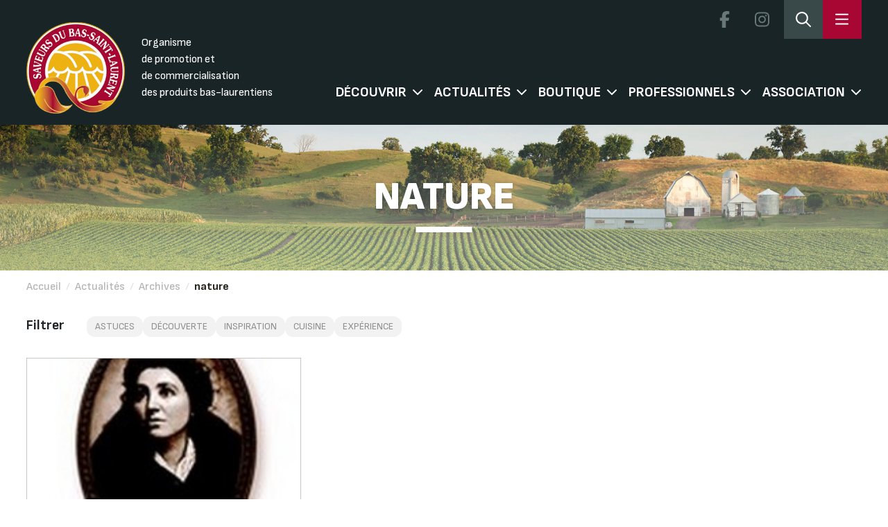

--- FILE ---
content_type: text/html; charset=UTF-8
request_url: https://saveursbsl.com/tag/nature/
body_size: 12567
content:
<!doctype html>
<!--[if lt IE 7 ]> <html lang="fr-FR" class="no-js ie6"> <![endif]-->
<!--[if IE 7 ]> <html lang="fr-FR" class="no-js ie7"> <![endif]-->
<!--[if IE 8 ]> <html lang="fr-FR" class="no-js ie8"> <![endif]-->
<!--[if IE 9 ]> <html lang="fr-FR" class="no-js ie9"> <![endif]-->

<!--[if (gt IE 9)|!(IE)]><!-->
<html lang="fr-FR" class="no-js">
<!--<![endif]-->

<head profile="https://gmpg.org/xfn/11">

	<title>
		L&rsquo; Auberge Marie Blanc: pour les amoureux de la nature | Les Saveurs du Bas-Saint-Laurent	</title>

	<meta name="viewport" content="width=device-width, initial-scale=1" />
	<meta name="description"
		content="Les Saveurs du Bas-Saint-Laurent. Association d'entreprise oeuvrant dans le domaine bioalimentaire">
	<meta name='keywords' content="[keywords here]" />
	<meta name='DC.title' content="Les Saveurs du Bas-Saint-Laurent, Saveurs, bsl, achat local, produits, région" />
	<meta name='DC.creator' content="Les Saveurs du Bas-Saint-Laurent" />
	<meta name='DC.description' content="Association d'entreprise oeuvrant dans le domaine bioalimentaire" />
	<meta name='DC.publisher' content="Les Saveurs du Bas-Saint-Laurent" />
	<meta name='DC.type' scheme='DCTERMS.DCMIType' content="Text" />
	<meta name='DC.format' content='text/html; charset=UTF-8' />
	<meta name='DC.identifier' scheme='DCTERMS.URI' content="https://saveursbsl.com/" />
	<meta name='DC.language' scheme='DCTERMS.RFC1766' content="fr" />
	<meta name="robots" content="all">
	<link rel="alternate" type="application/rss+xml" title="RSS 2.0" href="[RSS 2.0 URL]" />
	<link rel="pingback" href="https://saveursbsl.com/xmlrpc.php" />
	<!-- <meta property="og:title" content="Saveurs du Bas-Saint-Laurent" />
	<meta property="og:image" content="https://saveursbsl.com/logo_saveursbsl_facebook.jpg" />
	<meta property="og:type" content="website" />
	<meta property="og:url" content="https://saveursbsl.com/" />
	<meta property="og:description"
		content="Les Saveurs du Bas-Saint-Laurent, Organisme de promotion et de commercialisation des produits bas-laurentiens" /> -->
	<link rel="icon" href="https://saveursbsl.com/wp-content/themes/saveursbsl/images/favicon.ico" type="image/x-icon" />
	<link rel="shortcut icon" href="https://saveursbsl.com/wp-content/themes/saveursbsl/images/favicon.ico" type="image/x-icon" />
	<link rel="stylesheet" href="https://saveursbsl.com/wp-content/themes/saveursbsl/css/all.min.css" />
	<link rel="stylesheet" href="https://saveursbsl.com/wp-content/themes/saveursbsl/css/bootstrap.min.css" />
	<link rel="stylesheet" href="https://saveursbsl.com/wp-content/themes/saveursbsl/css/dropdownchecklist.css" type="text/css"
		media="screen" />
	<link rel="stylesheet" href="https://saveursbsl.com/wp-content/themes/saveursbsl/css/connexion.css" type="text/css"
		media="screen" />
	<!-- <link rel="stylesheet" href="https://saveursbsl.com/wp-content/themes/saveursbsl/js/fancybox/jquery.fancybox-1.3.4.css"
		type="text/css" media="screen" /> -->
	<link href="https://saveursbsl.com/wp-content/themes/saveursbsl/css/owl.carousel.min.css?" rel="stylesheet" type="text/css" />
	<link href="https://saveursbsl.com/wp-content/themes/saveursbsl/custom.css?v=202601150327" rel="stylesheet"
		type="text/css" />
	<link href="https://saveursbsl.com/wp-content/themes/saveursbsl/css/style.css?v=20260115032733" rel="stylesheet"
		type="text/css" />
	<link href="https://saveursbsl.com/wp-content/themes/saveursbsl/css/responsive.css?v=202601150327" rel="stylesheet"
		type="text/css" />
	<link rel="preconnect" href="https://fonts.googleapis.com">
	<link rel="preconnect" href="https://fonts.gstatic.com" crossorigin>
	<link href="https://fonts.googleapis.com/css2?family=Montserrat:wght@300;400;500;600;700&display=swap"
		rel="stylesheet">
	<!--[if lte IE 7]>
		<link rel="stylesheet" href="css/ie.css" type="text/css" media="screen" />
		<style>
				#bg_image {min-width:100%!important; left:0px!important;}
		</style>
		<![endif]-->
		<script src="https://saveursbsl.com/wp-content/themes/saveursbsl/includes/js/libs/modernizr-2.0.6.min.js"></script>
	<meta name='robots' content='max-image-preview:large' />
<link rel='dns-prefetch' href='//kit.fontawesome.com' />
<link rel='dns-prefetch' href='//ajax.googleapis.com' />
<link rel='dns-prefetch' href='//cdn.jsdelivr.net' />
<link rel='dns-prefetch' href='//cdnjs.cloudflare.com' />
<link rel='dns-prefetch' href='//maps.googleapis.com' />
<link rel="alternate" type="application/rss+xml" title="Les Saveurs du Bas-Saint-Laurent &raquo; Flux" href="https://saveursbsl.com/feed/" />
<link rel="alternate" type="application/rss+xml" title="Les Saveurs du Bas-Saint-Laurent &raquo; Flux des commentaires" href="https://saveursbsl.com/comments/feed/" />
<link rel="alternate" type="text/calendar" title="Les Saveurs du Bas-Saint-Laurent &raquo; Flux iCal" href="https://saveursbsl.com/events/?ical=1" />
<link rel="alternate" type="application/rss+xml" title="Les Saveurs du Bas-Saint-Laurent &raquo; Flux de l’étiquette nature" href="https://saveursbsl.com/tag/nature/feed/" />
<link rel='stylesheet' id='bm-boutiques-des-membres-styles-css' href='https://saveursbsl.com/wp-content/plugins/bm-boutiques-des-membres/styles.css?v=2.0.7&#038;ver=6.2.8' type='text/css' media='all' />
<link rel='stylesheet' id='wp-block-library-css' href='https://saveursbsl.com/wp-includes/css/dist/block-library/style.min.css?ver=6.2.8' type='text/css' media='all' />
<link rel='stylesheet' id='wc-block-vendors-style-css' href='https://saveursbsl.com/wp-content/plugins/woocommerce-2/packages/woocommerce-blocks/build/vendors-style.css?ver=3.8.1' type='text/css' media='all' />
<link rel='stylesheet' id='wc-block-style-css' href='https://saveursbsl.com/wp-content/plugins/woocommerce-2/packages/woocommerce-blocks/build/style.css?ver=3.8.1' type='text/css' media='all' />
<link rel='stylesheet' id='classic-theme-styles-css' href='https://saveursbsl.com/wp-includes/css/classic-themes.min.css?ver=6.2.8' type='text/css' media='all' />
<style id='global-styles-inline-css' type='text/css'>
body{--wp--preset--color--black: #000000;--wp--preset--color--cyan-bluish-gray: #abb8c3;--wp--preset--color--white: #ffffff;--wp--preset--color--pale-pink: #f78da7;--wp--preset--color--vivid-red: #cf2e2e;--wp--preset--color--luminous-vivid-orange: #ff6900;--wp--preset--color--luminous-vivid-amber: #fcb900;--wp--preset--color--light-green-cyan: #7bdcb5;--wp--preset--color--vivid-green-cyan: #00d084;--wp--preset--color--pale-cyan-blue: #8ed1fc;--wp--preset--color--vivid-cyan-blue: #0693e3;--wp--preset--color--vivid-purple: #9b51e0;--wp--preset--gradient--vivid-cyan-blue-to-vivid-purple: linear-gradient(135deg,rgba(6,147,227,1) 0%,rgb(155,81,224) 100%);--wp--preset--gradient--light-green-cyan-to-vivid-green-cyan: linear-gradient(135deg,rgb(122,220,180) 0%,rgb(0,208,130) 100%);--wp--preset--gradient--luminous-vivid-amber-to-luminous-vivid-orange: linear-gradient(135deg,rgba(252,185,0,1) 0%,rgba(255,105,0,1) 100%);--wp--preset--gradient--luminous-vivid-orange-to-vivid-red: linear-gradient(135deg,rgba(255,105,0,1) 0%,rgb(207,46,46) 100%);--wp--preset--gradient--very-light-gray-to-cyan-bluish-gray: linear-gradient(135deg,rgb(238,238,238) 0%,rgb(169,184,195) 100%);--wp--preset--gradient--cool-to-warm-spectrum: linear-gradient(135deg,rgb(74,234,220) 0%,rgb(151,120,209) 20%,rgb(207,42,186) 40%,rgb(238,44,130) 60%,rgb(251,105,98) 80%,rgb(254,248,76) 100%);--wp--preset--gradient--blush-light-purple: linear-gradient(135deg,rgb(255,206,236) 0%,rgb(152,150,240) 100%);--wp--preset--gradient--blush-bordeaux: linear-gradient(135deg,rgb(254,205,165) 0%,rgb(254,45,45) 50%,rgb(107,0,62) 100%);--wp--preset--gradient--luminous-dusk: linear-gradient(135deg,rgb(255,203,112) 0%,rgb(199,81,192) 50%,rgb(65,88,208) 100%);--wp--preset--gradient--pale-ocean: linear-gradient(135deg,rgb(255,245,203) 0%,rgb(182,227,212) 50%,rgb(51,167,181) 100%);--wp--preset--gradient--electric-grass: linear-gradient(135deg,rgb(202,248,128) 0%,rgb(113,206,126) 100%);--wp--preset--gradient--midnight: linear-gradient(135deg,rgb(2,3,129) 0%,rgb(40,116,252) 100%);--wp--preset--duotone--dark-grayscale: url('#wp-duotone-dark-grayscale');--wp--preset--duotone--grayscale: url('#wp-duotone-grayscale');--wp--preset--duotone--purple-yellow: url('#wp-duotone-purple-yellow');--wp--preset--duotone--blue-red: url('#wp-duotone-blue-red');--wp--preset--duotone--midnight: url('#wp-duotone-midnight');--wp--preset--duotone--magenta-yellow: url('#wp-duotone-magenta-yellow');--wp--preset--duotone--purple-green: url('#wp-duotone-purple-green');--wp--preset--duotone--blue-orange: url('#wp-duotone-blue-orange');--wp--preset--font-size--small: 13px;--wp--preset--font-size--medium: 20px;--wp--preset--font-size--large: 36px;--wp--preset--font-size--x-large: 42px;--wp--preset--spacing--20: 0.44rem;--wp--preset--spacing--30: 0.67rem;--wp--preset--spacing--40: 1rem;--wp--preset--spacing--50: 1.5rem;--wp--preset--spacing--60: 2.25rem;--wp--preset--spacing--70: 3.38rem;--wp--preset--spacing--80: 5.06rem;--wp--preset--shadow--natural: 6px 6px 9px rgba(0, 0, 0, 0.2);--wp--preset--shadow--deep: 12px 12px 50px rgba(0, 0, 0, 0.4);--wp--preset--shadow--sharp: 6px 6px 0px rgba(0, 0, 0, 0.2);--wp--preset--shadow--outlined: 6px 6px 0px -3px rgba(255, 255, 255, 1), 6px 6px rgba(0, 0, 0, 1);--wp--preset--shadow--crisp: 6px 6px 0px rgba(0, 0, 0, 1);}:where(.is-layout-flex){gap: 0.5em;}body .is-layout-flow > .alignleft{float: left;margin-inline-start: 0;margin-inline-end: 2em;}body .is-layout-flow > .alignright{float: right;margin-inline-start: 2em;margin-inline-end: 0;}body .is-layout-flow > .aligncenter{margin-left: auto !important;margin-right: auto !important;}body .is-layout-constrained > .alignleft{float: left;margin-inline-start: 0;margin-inline-end: 2em;}body .is-layout-constrained > .alignright{float: right;margin-inline-start: 2em;margin-inline-end: 0;}body .is-layout-constrained > .aligncenter{margin-left: auto !important;margin-right: auto !important;}body .is-layout-constrained > :where(:not(.alignleft):not(.alignright):not(.alignfull)){max-width: var(--wp--style--global--content-size);margin-left: auto !important;margin-right: auto !important;}body .is-layout-constrained > .alignwide{max-width: var(--wp--style--global--wide-size);}body .is-layout-flex{display: flex;}body .is-layout-flex{flex-wrap: wrap;align-items: center;}body .is-layout-flex > *{margin: 0;}:where(.wp-block-columns.is-layout-flex){gap: 2em;}.has-black-color{color: var(--wp--preset--color--black) !important;}.has-cyan-bluish-gray-color{color: var(--wp--preset--color--cyan-bluish-gray) !important;}.has-white-color{color: var(--wp--preset--color--white) !important;}.has-pale-pink-color{color: var(--wp--preset--color--pale-pink) !important;}.has-vivid-red-color{color: var(--wp--preset--color--vivid-red) !important;}.has-luminous-vivid-orange-color{color: var(--wp--preset--color--luminous-vivid-orange) !important;}.has-luminous-vivid-amber-color{color: var(--wp--preset--color--luminous-vivid-amber) !important;}.has-light-green-cyan-color{color: var(--wp--preset--color--light-green-cyan) !important;}.has-vivid-green-cyan-color{color: var(--wp--preset--color--vivid-green-cyan) !important;}.has-pale-cyan-blue-color{color: var(--wp--preset--color--pale-cyan-blue) !important;}.has-vivid-cyan-blue-color{color: var(--wp--preset--color--vivid-cyan-blue) !important;}.has-vivid-purple-color{color: var(--wp--preset--color--vivid-purple) !important;}.has-black-background-color{background-color: var(--wp--preset--color--black) !important;}.has-cyan-bluish-gray-background-color{background-color: var(--wp--preset--color--cyan-bluish-gray) !important;}.has-white-background-color{background-color: var(--wp--preset--color--white) !important;}.has-pale-pink-background-color{background-color: var(--wp--preset--color--pale-pink) !important;}.has-vivid-red-background-color{background-color: var(--wp--preset--color--vivid-red) !important;}.has-luminous-vivid-orange-background-color{background-color: var(--wp--preset--color--luminous-vivid-orange) !important;}.has-luminous-vivid-amber-background-color{background-color: var(--wp--preset--color--luminous-vivid-amber) !important;}.has-light-green-cyan-background-color{background-color: var(--wp--preset--color--light-green-cyan) !important;}.has-vivid-green-cyan-background-color{background-color: var(--wp--preset--color--vivid-green-cyan) !important;}.has-pale-cyan-blue-background-color{background-color: var(--wp--preset--color--pale-cyan-blue) !important;}.has-vivid-cyan-blue-background-color{background-color: var(--wp--preset--color--vivid-cyan-blue) !important;}.has-vivid-purple-background-color{background-color: var(--wp--preset--color--vivid-purple) !important;}.has-black-border-color{border-color: var(--wp--preset--color--black) !important;}.has-cyan-bluish-gray-border-color{border-color: var(--wp--preset--color--cyan-bluish-gray) !important;}.has-white-border-color{border-color: var(--wp--preset--color--white) !important;}.has-pale-pink-border-color{border-color: var(--wp--preset--color--pale-pink) !important;}.has-vivid-red-border-color{border-color: var(--wp--preset--color--vivid-red) !important;}.has-luminous-vivid-orange-border-color{border-color: var(--wp--preset--color--luminous-vivid-orange) !important;}.has-luminous-vivid-amber-border-color{border-color: var(--wp--preset--color--luminous-vivid-amber) !important;}.has-light-green-cyan-border-color{border-color: var(--wp--preset--color--light-green-cyan) !important;}.has-vivid-green-cyan-border-color{border-color: var(--wp--preset--color--vivid-green-cyan) !important;}.has-pale-cyan-blue-border-color{border-color: var(--wp--preset--color--pale-cyan-blue) !important;}.has-vivid-cyan-blue-border-color{border-color: var(--wp--preset--color--vivid-cyan-blue) !important;}.has-vivid-purple-border-color{border-color: var(--wp--preset--color--vivid-purple) !important;}.has-vivid-cyan-blue-to-vivid-purple-gradient-background{background: var(--wp--preset--gradient--vivid-cyan-blue-to-vivid-purple) !important;}.has-light-green-cyan-to-vivid-green-cyan-gradient-background{background: var(--wp--preset--gradient--light-green-cyan-to-vivid-green-cyan) !important;}.has-luminous-vivid-amber-to-luminous-vivid-orange-gradient-background{background: var(--wp--preset--gradient--luminous-vivid-amber-to-luminous-vivid-orange) !important;}.has-luminous-vivid-orange-to-vivid-red-gradient-background{background: var(--wp--preset--gradient--luminous-vivid-orange-to-vivid-red) !important;}.has-very-light-gray-to-cyan-bluish-gray-gradient-background{background: var(--wp--preset--gradient--very-light-gray-to-cyan-bluish-gray) !important;}.has-cool-to-warm-spectrum-gradient-background{background: var(--wp--preset--gradient--cool-to-warm-spectrum) !important;}.has-blush-light-purple-gradient-background{background: var(--wp--preset--gradient--blush-light-purple) !important;}.has-blush-bordeaux-gradient-background{background: var(--wp--preset--gradient--blush-bordeaux) !important;}.has-luminous-dusk-gradient-background{background: var(--wp--preset--gradient--luminous-dusk) !important;}.has-pale-ocean-gradient-background{background: var(--wp--preset--gradient--pale-ocean) !important;}.has-electric-grass-gradient-background{background: var(--wp--preset--gradient--electric-grass) !important;}.has-midnight-gradient-background{background: var(--wp--preset--gradient--midnight) !important;}.has-small-font-size{font-size: var(--wp--preset--font-size--small) !important;}.has-medium-font-size{font-size: var(--wp--preset--font-size--medium) !important;}.has-large-font-size{font-size: var(--wp--preset--font-size--large) !important;}.has-x-large-font-size{font-size: var(--wp--preset--font-size--x-large) !important;}
.wp-block-navigation a:where(:not(.wp-element-button)){color: inherit;}
:where(.wp-block-columns.is-layout-flex){gap: 2em;}
.wp-block-pullquote{font-size: 1.5em;line-height: 1.6;}
</style>
<link rel='stylesheet' id='taxonomy-image-plugin-public-css' href='https://saveursbsl.com/wp-content/plugins/taxonomy-images/css/style.css?ver=0.9.6' type='text/css' media='screen' />
<link rel='stylesheet' id='woocommerce-layout-css' href='https://saveursbsl.com/wp-content/plugins/woocommerce-2/assets/css/woocommerce-layout.css?ver=4.8.3' type='text/css' media='all' />
<link rel='stylesheet' id='woocommerce-smallscreen-css' href='https://saveursbsl.com/wp-content/plugins/woocommerce-2/assets/css/woocommerce-smallscreen.css?ver=4.8.3' type='text/css' media='only screen and (max-width: 768px)' />
<link rel='stylesheet' id='woocommerce-general-css' href='https://saveursbsl.com/wp-content/plugins/woocommerce-2/assets/css/woocommerce.css?ver=4.8.3' type='text/css' media='all' />
<style id='woocommerce-inline-inline-css' type='text/css'>
.woocommerce form .form-row .required { visibility: visible; }
</style>
<link rel='stylesheet' id='saveursbsl-style-css' href='https://saveursbsl.com/wp-content/themes/saveursbsl/dist/css/theme.css?ver=2.0.35' type='text/css' media='all' />
<script type='text/javascript' src='https://saveursbsl.com/wp-includes/js/jquery/jquery.min.js?ver=3.6.4' id='jquery-core-js'></script>
<script type='text/javascript' src='https://kit.fontawesome.com/e3e0dbd038.js?ver=2.0.35' id='font-awesome-js'></script>
<script type='text/javascript' src='https://ajax.googleapis.com/ajax/libs/jquery/3.3.1/jquery.min.js' id='jquery3-js'></script>
<script type='text/javascript' src='https://saveursbsl.com/wp-content/themes/saveursbsl/js/owl.carousel.min.js?ver=1' id='owl_carousel-js'></script>
<script type='text/javascript' src='https://saveursbsl.com/wp-content/themes/saveursbsl/js/script_saveurs.js?ver=1768447653' id='script_saveurs-js'></script>
<script type='text/javascript' src='https://saveursbsl.com/wp-content/themes/saveursbsl/js/jquery.tinyscrollbar.min.js?ver=1.1' id='tiny_scrollbar-js'></script>
<script type='text/javascript' src='https://saveursbsl.com/wp-content/themes/saveursbsl/js/custom-form-elements.js?ver=1.1' id='custom_form_element-js'></script>
<script type='text/javascript' src='https://saveursbsl.com/wp-content/themes/saveursbsl/js/jquery-ui-1.8.13.custom.min.js?ver=1.1' id='jquery_ui_custom-js'></script>
<script type='text/javascript' src='https://saveursbsl.com/wp-content/themes/saveursbsl/js/videos.js?ver=1.1' id='video_js-js'></script>
<script type='text/javascript' src='https://saveursbsl.com/wp-content/themes/saveursbsl/includes/js/scripts.js?ver=1.1' id='script_custom-js'></script>
<script type='text/javascript' src='https://saveursbsl.com/wp-content/themes/saveursbsl/js/navigation.js?ver=2.0.35' id='saveurs-navigation-js'></script>
<script type='text/javascript' src='https://cdnjs.cloudflare.com/ajax/libs/gsap/3.9.1/gsap.min.js?ver=2.0.35' id='saveurs-gsap-cdn-js'></script>
<script type='text/javascript' src='https://saveursbsl.com/wp-content/themes/saveursbsl/dist/scripts/members-map.js?ver=2.0.352' id='saveurs-members-map-js'></script>
<script type='text/javascript' src='https://maps.googleapis.com/maps/api/js?key=AIzaSyBwMabr_ItiO4TgicxlCNGf0TW6yy_mWAg&#038;v=weekly&#038;libraries=geometry%2Cmarker&#038;language=fr&#038;region=CA&#038;map_ids=7e153685888e9c79&#038;ver=2.0.35' id='saveurs-gmaps-js'></script>
<script type='text/javascript' src='https://saveursbsl.com/wp-content/themes/saveursbsl/dist/scripts/navigation.js?ver=2.0.35' id='saveurs-popupmenu-js'></script>
<link rel="https://api.w.org/" href="https://saveursbsl.com/wp-json/" /><link rel="alternate" type="application/json" href="https://saveursbsl.com/wp-json/wp/v2/tags/125" /><link rel="EditURI" type="application/rsd+xml" title="RSD" href="https://saveursbsl.com/xmlrpc.php?rsd" />
<link rel="wlwmanifest" type="application/wlwmanifest+xml" href="https://saveursbsl.com/wp-includes/wlwmanifest.xml" />
<meta name="tec-api-version" content="v1"><meta name="tec-api-origin" content="https://saveursbsl.com"><link rel="alternate" href="https://saveursbsl.com/wp-json/tribe/events/v1/events/?tags=nature" /><!-- Analytics by WP Statistics - https://wp-statistics.com -->
	<noscript><style>.woocommerce-product-gallery{ opacity: 1 !important; }</style></noscript>
		<!--[if lt IE 9]>
		<script src="https://html5shim.googlecode.com/svn/trunk/html5.js"></script>
		<![endif]-->
	<link rel='stylesheet' id='gravity_forms_theme_reset-css'
		href='http://localhost/wp-content/plugins/gravityforms/assets/css/dist/gravity-forms-theme-reset.min.css?ver=2.8.6.1'
		type='text/css' media='all' />
	<link rel='stylesheet' id='gravity_forms_theme_foundation-css'
		href='http://localhost/wp-content/plugins/gravityforms/assets/css/dist/gravity-forms-theme-foundation.min.css?ver=2.8.6.1'
		type='text/css' media='all' />
	<link rel='stylesheet' id='gravity_forms_theme_framework-css'
		href='http://localhost/wp-content/plugins/gravityforms/assets/css/dist/gravity-forms-theme-framework.min.css?ver=2.8.6.1'
		type='text/css' media='all' />
	<link rel='stylesheet' id='gravity_forms_orbital_theme-css'
		href='http://localhost/wp-content/plugins/gravityforms/assets/css/dist/gravity-forms-orbital-theme.min.css?ver=2.8.6.1'
		type='text/css' media='all' />
	<link rel="stylesheet" href="https://cdn.jsdelivr.net/npm/swiper@11/swiper-bundle.min.css" />
</head>

<body class="archive tag tag-nature tag-125 theme-saveursbsl woocommerce-no-js tribe-no-js chrome layout-left-content">

	
<div class="menu__popover hidden fixed top-0 right-0 h-screen " id="saveursbslSideNavigation">

	<!-- TOP -->
	<div class="top">

		<span class="title">
			Menu		</span>

		<a href="https://saveursbsl.com" class="home"><svg xmlns="http://www.w3.org/2000/svg" viewBox="0 0 576 512"
				width="22">
				<path
					d="M277.4 4.002C283.5-1.334 292.5-1.334 298.6 4.002L384 79.37V56C384 42.75 394.7 31.1 408 31.1H488C501.3 31.1 512 42.75 512 56V192.3L570.6 244C577.2 249.8 577.8 259.1 571.1 266.6C566.2 273.2 556 273.8 549.4 267.1L512 234.1V432C512 476.2 476.2 512 432 512H144C99.82 512 64 476.2 64 432V234.1L26.59 267.1C19.96 273.8 9.849 273.2 4.003 266.6C-1.844 259.1-1.212 249.8 5.414 244L277.4 4.002zM480 164.1V64H416V107.6L480 164.1zM96 206.7V432C96 458.5 117.5 480 144 480H208V320C208 302.3 222.3 288 240 288H336C353.7 288 368 302.3 368 320V480H432C458.5 480 480 458.5 480 432V206.7L288 37.34L96 206.7zM240 320V480H336V320H240z" />
			</svg></a>

		<span class="menu__popover_close" id="closeSideNavigation">
			<svg xmlns="http://www.w3.org/2000/svg" viewBox="0 0 320 512" height="22">
				<path
					d="M315.3 411.3c-6.253 6.253-16.37 6.253-22.63 0L160 278.6l-132.7 132.7c-6.253 6.253-16.37 6.253-22.63 0c-6.253-6.253-6.253-16.37 0-22.63L137.4 256L4.69 123.3c-6.253-6.253-6.253-16.37 0-22.63c6.253-6.253 16.37-6.253 22.63 0L160 233.4l132.7-132.7c6.253-6.253 16.37-6.253 22.63 0c6.253 6.253 6.253 16.37 0 22.63L182.6 256l132.7 132.7C321.6 394.9 321.6 405.1 315.3 411.3z" />
			</svg>
		</span>
	</div>
	<!-- #TOP -->

	<!-- MID -->
	<div class="middle">
		<div class="search">
			<h4>
				Effectuer une rechercher rapide			</h4>

			<form class="quick__search">

				<select name="search_type" id="search-type">
					<option value="produit">
						Produits					</option>
					<option value="membre">
						Entreprises					</option>
					<option value="recette">
						Recettes					</option>
				</select>

				<label for="search-input" class="sr-only">
					Rechercher:				</label>
				<input type="text" id="search-input" class="search-field"
					placeholder="Rechercher..."
					value="" name="recherche" />

				<button type="submit" class="search-submit">
					<svg xmlns="http://www.w3.org/2000/svg" viewBox="0 0 512 512" width="26">
						<path
							d="M368 208A160 160 0 1 0 48 208a160 160 0 1 0 320 0zM337.1 371.1C301.7 399.2 256.8 416 208 416C93.1 416 0 322.9 0 208S93.1 0 208 0S416 93.1 416 208c0 48.8-16.8 93.7-44.9 129.1L505 471c9.4 9.4 9.4 24.6 0 33.9s-24.6 9.4-33.9 0L337.1 371.1z" />
					</svg>
				</button>
			</form>

		</div>

		<div class="menus">
			<div>
				<nav>
					<h4>Découvrir</h4>
					<nav class="footer-menu"><ul><li id="menu-item-477335" class="menu-item menu-item-type-post_type menu-item-object-page menu-item-477335"><a href="https://saveursbsl.com/decouvrir/membres/">Trouver une entreprise</a></li>
<li id="menu-item-477336" class="menu-item menu-item-type-post_type menu-item-object-page menu-item-477336"><a href="https://saveursbsl.com/decouvrir/produits/">Trouver un produit</a></li>
<li id="menu-item-477337" class="menu-item menu-item-type-post_type menu-item-object-page menu-item-477337"><a href="https://saveursbsl.com/decouvrir/parcours-gourmand/">Parcours gourmand</a></li>
<li id="menu-item-477338" class="menu-item menu-item-type-post_type menu-item-object-page menu-item-477338"><a href="https://saveursbsl.com/decouvrir/jaime-mon-marche/">Marchés publics</a></li>
<li id="menu-item-477339" class="menu-item menu-item-type-custom menu-item-object-custom menu-item-477339"><a href="https://pfnl.saveursbsl.com/">Filière PFNL</a></li>
</ul></nav>				</nav>
				<nav>
					<h4>Boutique</h4>
					<nav class="footer-menu"><ul><li id="menu-item-477244" class="menu-item menu-item-type-post_type menu-item-object-page menu-item-477244"><a href="https://saveursbsl.com/boutique-en-ligne/panier-cadeau/">Panier-cadeau</a></li>
<li id="menu-item-477245" class="menu-item menu-item-type-post_type menu-item-object-page menu-item-477245"><a href="https://saveursbsl.com/boutique-en-ligne/carte-cadeau/">Carte-cadeau</a></li>
</ul></nav>				</nav>
				<nav>
					<h4>Professionnels</h4>
					<nav class="footer-menu"><ul><li id="menu-item-477380" class="menu-item menu-item-type-post_type menu-item-object-page menu-item-477380"><a href="https://saveursbsl.com/livraison-collaborative/">Plateforme de mise en relation commerciale et transport mutualisé</a></li>
<li id="menu-item-477321" class="menu-item menu-item-type-post_type menu-item-object-page menu-item-477321"><a href="https://saveursbsl.com/professionnels/repertoire/">Répertoire</a></li>
<li id="menu-item-501382" class="menu-item menu-item-type-post_type menu-item-object-page menu-item-501382"><a href="https://saveursbsl.com/professionnels/boite-a-outils/">Boite à outils</a></li>
</ul></nav>				</nav>
			</div>
			<div>
				<nav>
					<h4>Actualités</h4>
					<nav class="footer-menu"><ul><li id="menu-item-477349" class="menu-item menu-item-type-post_type menu-item-object-page menu-item-477349"><a href="https://saveursbsl.com/actualites/prochaines-activites/">Événements</a></li>
<li id="menu-item-477351" class="menu-item menu-item-type-post_type menu-item-object-page menu-item-477351"><a href="https://saveursbsl.com/actualites/nouvelles/">Nouvelles</a></li>
<li id="menu-item-501503" class="menu-item menu-item-type-post_type menu-item-object-page menu-item-501503"><a href="https://saveursbsl.com/actualites/recettes/">Recettes</a></li>
<li id="menu-item-477356" class="menu-item menu-item-type-post_type menu-item-object-page menu-item-477356"><a href="https://saveursbsl.com/actualites/galerie-videos/">Reportages</a></li>
<li id="menu-item-477386" class="menu-item menu-item-type-post_type menu-item-object-page menu-item-477386"><a href="https://saveursbsl.com/actualites/blogue-gourmand/">Blogue gourmand</a></li>
</ul></nav>				</nav>
				<nav>
					<h4>Association</h4>
					<nav class="footer-menu"><ul><li id="menu-item-477305" class="menu-item menu-item-type-post_type menu-item-object-page menu-item-477305"><a href="https://saveursbsl.com/association/qui-sommes-nous/">À propos</a></li>
<li id="menu-item-477308" class="menu-item menu-item-type-post_type menu-item-object-page menu-item-477308"><a href="https://saveursbsl.com/association/ca-et-equipe/">CA et équipe</a></li>
<li id="menu-item-477307" class="menu-item menu-item-type-post_type menu-item-object-page menu-item-477307"><a href="https://saveursbsl.com/association/formulaire-dadhesion/">Adhérer</a></li>
<li id="menu-item-477306" class="menu-item menu-item-type-post_type menu-item-object-page menu-item-477306"><a href="https://saveursbsl.com/association/partenaires/">Nos partenaires</a></li>
<li id="menu-item-477310" class="menu-item menu-item-type-post_type menu-item-object-page menu-item-477310"><a href="https://saveursbsl.com/association/nous-joindre/">Nous joindre</a></li>
</ul></nav>				</nav>
			</div>
		</div>
	</div>
	<!-- #MID -->

	<!-- BOTTOM -->
	<div class="bottom">
		<span class="title">
			Contact		</span>

		<div class="contacts">
			<div class="infos">
				<p><svg xmlns="http://www.w3.org/2000/svg" viewBox="0 0 512 512">
						<path
							d="M375.8 275.2c-16.4-7-35.4-2.4-46.7 11.4l-33.2 40.6c-46-26.7-84.4-65.1-111.1-111.1L225.3 183c13.8-11.3 18.5-30.3 11.4-46.7l-48-112C181.2 6.7 162.3-3.1 143.6 .9l-112 24C13.2 28.8 0 45.1 0 64v0C0 300.7 183.5 494.5 416 510.9c4.5 .3 9.1 .6 13.7 .8c0 0 0 0 0 0c0 0 0 0 .1 0c6.1 .2 12.1 .4 18.3 .4l0 0c18.9 0 35.2-13.2 39.1-31.6l24-112c4-18.7-5.8-37.6-23.4-45.1l-112-48zM447.7 480C218.1 479.8 32 293.7 32 64v0 0 0 0 0 0 0 0 0 0 0 0 0 0 0 0 0 0 0 0 0 0 0 0c0-3.8 2.6-7 6.3-7.8l112-24c3.7-.8 7.5 1.2 9 4.7l48 112c1.4 3.3 .5 7.1-2.3 9.3l-40.6 33.2c-12.1 9.9-15.3 27.2-7.4 40.8c29.5 50.9 71.9 93.3 122.7 122.7c13.6 7.9 30.9 4.7 40.8-7.4l33.2-40.6c2.3-2.8 6.1-3.7 9.3-2.3l112 48c3.5 1.5 5.5 5.3 4.7 9l-24 112c-.8 3.7-4.1 6.3-7.8 6.3c-.1 0-.2 0-.3 0z"
							title="Téléphone" />
					</svg><a href="tel:4187249068">418 724-9068</a> </p>
				<p><svg xmlns="http://www.w3.org/2000/svg" viewBox="0 0 512 512">
						<path
							d="M64 112c-8.8 0-16 7.2-16 16v22.1L220.5 291.7c20.7 17 50.4 17 71.1 0L464 150.1V128c0-8.8-7.2-16-16-16H64zM48 212.2V384c0 8.8 7.2 16 16 16H448c8.8 0 16-7.2 16-16V212.2L322 328.8c-38.4 31.5-93.7 31.5-132 0L48 212.2zM0 128C0 92.7 28.7 64 64 64H448c35.3 0 64 28.7 64 64V384c0 35.3-28.7 64-64 64H64c-35.3 0-64-28.7-64-64V128z"
							title="Courriel" />
					</svg><a href="mailto:info@saveursbsl.com">info@saveursbsl.com</a></p>
			</div>

			<p class="address">337 rue Moreault, Local RC.04<br />Rimouski (Québec) Canada<br />G5L 1P4</p>

			<div class="socials__icons">
	<a href="https://www.facebook.com/SaveursDuBasSaintLaurent/" target="_blank" title="Suivez-nous sur Facebook"><svg
			xmlns="http://www.w3.org/2000/svg" viewBox="0 0 320 512" height="24">
			<path
				d="M80 299.3V512H196V299.3h86.5l18-97.8H196V166.9c0-51.7 20.3-71.5 72.7-71.5c16.3 0 29.4 .4 37 1.2V7.9C291.4 4 256.4 0 236.2 0C129.3 0 80 50.5 80 159.4v42.1H14v97.8H80z" />
		</svg></a>
	<a href="https://www.instagram.com/saveursbsl/" target="_blank" title="Suivez-nous sur Instagram"><svg
			xmlns="http://www.w3.org/2000/svg" viewBox="0 0 448 512" height="24">
			<path
				d="M224.1 141c-63.6 0-114.9 51.3-114.9 114.9s51.3 114.9 114.9 114.9S339 319.5 339 255.9 287.7 141 224.1 141zm0 189.6c-41.1 0-74.7-33.5-74.7-74.7s33.5-74.7 74.7-74.7 74.7 33.5 74.7 74.7-33.6 74.7-74.7 74.7zm146.4-194.3c0 14.9-12 26.8-26.8 26.8-14.9 0-26.8-12-26.8-26.8s12-26.8 26.8-26.8 26.8 12 26.8 26.8zm76.1 27.2c-1.7-35.9-9.9-67.7-36.2-93.9-26.2-26.2-58-34.4-93.9-36.2-37-2.1-147.9-2.1-184.9 0-35.8 1.7-67.6 9.9-93.9 36.1s-34.4 58-36.2 93.9c-2.1 37-2.1 147.9 0 184.9 1.7 35.9 9.9 67.7 36.2 93.9s58 34.4 93.9 36.2c37 2.1 147.9 2.1 184.9 0 35.9-1.7 67.7-9.9 93.9-36.2 26.2-26.2 34.4-58 36.2-93.9 2.1-37 2.1-147.8 0-184.8zM398.8 388c-7.8 19.6-22.9 34.7-42.6 42.6-29.5 11.7-99.5 9-132.1 9s-102.7 2.6-132.1-9c-19.6-7.8-34.7-22.9-42.6-42.6-11.7-29.5-9-99.5-9-132.1s-2.6-102.7 9-132.1c7.8-19.6 22.9-34.7 42.6-42.6 29.5-11.7 99.5-9 132.1-9s102.7-2.6 132.1 9c19.6 7.8 34.7 22.9 42.6 42.6 11.7 29.5 9 99.5 9 132.1s2.7 102.7-9 132.1z" />
		</svg></a>
	</div>		</div>


	</div>
	<!-- #BOTTOM -->
</div>



	<header>
		<!-- Top navigation -->
		<div class="top">
			<div class="wrapper">
				<div class="socials__icons">
	<a href="https://www.facebook.com/SaveursDuBasSaintLaurent/" target="_blank" title="Suivez-nous sur Facebook"><svg
			xmlns="http://www.w3.org/2000/svg" viewBox="0 0 320 512" height="24">
			<path
				d="M80 299.3V512H196V299.3h86.5l18-97.8H196V166.9c0-51.7 20.3-71.5 72.7-71.5c16.3 0 29.4 .4 37 1.2V7.9C291.4 4 256.4 0 236.2 0C129.3 0 80 50.5 80 159.4v42.1H14v97.8H80z" />
		</svg></a>
	<a href="https://www.instagram.com/saveursbsl/" target="_blank" title="Suivez-nous sur Instagram"><svg
			xmlns="http://www.w3.org/2000/svg" viewBox="0 0 448 512" height="24">
			<path
				d="M224.1 141c-63.6 0-114.9 51.3-114.9 114.9s51.3 114.9 114.9 114.9S339 319.5 339 255.9 287.7 141 224.1 141zm0 189.6c-41.1 0-74.7-33.5-74.7-74.7s33.5-74.7 74.7-74.7 74.7 33.5 74.7 74.7-33.6 74.7-74.7 74.7zm146.4-194.3c0 14.9-12 26.8-26.8 26.8-14.9 0-26.8-12-26.8-26.8s12-26.8 26.8-26.8 26.8 12 26.8 26.8zm76.1 27.2c-1.7-35.9-9.9-67.7-36.2-93.9-26.2-26.2-58-34.4-93.9-36.2-37-2.1-147.9-2.1-184.9 0-35.8 1.7-67.6 9.9-93.9 36.1s-34.4 58-36.2 93.9c-2.1 37-2.1 147.9 0 184.9 1.7 35.9 9.9 67.7 36.2 93.9s58 34.4 93.9 36.2c37 2.1 147.9 2.1 184.9 0 35.9-1.7 67.7-9.9 93.9-36.2 26.2-26.2 34.4-58 36.2-93.9 2.1-37 2.1-147.8 0-184.8zM398.8 388c-7.8 19.6-22.9 34.7-42.6 42.6-29.5 11.7-99.5 9-132.1 9s-102.7 2.6-132.1-9c-19.6-7.8-34.7-22.9-42.6-42.6-11.7-29.5-9-99.5-9-132.1s-2.6-102.7 9-132.1c7.8-19.6 22.9-34.7 42.6-42.6 29.5-11.7 99.5-9 132.1-9s102.7-2.6 132.1 9c19.6 7.8 34.7 22.9 42.6 42.6 11.7 29.5 9 99.5 9 132.1s2.7 102.7-9 132.1z" />
		</svg></a>
	</div>				<div class="search block" id="sideNavigationTriggerSearch">
					<svg xmlns="http://www.w3.org/2000/svg" viewBox="0 0 512 512" width="22">
						<path
							d="M368 208A160 160 0 1 0 48 208a160 160 0 1 0 320 0zM337.1 371.1C301.7 399.2 256.8 416 208 416C93.1 416 0 322.9 0 208S93.1 0 208 0S416 93.1 416 208c0 48.8-16.8 93.7-44.9 129.1L505 471c9.4 9.4 9.4 24.6 0 33.9s-24.6 9.4-33.9 0L337.1 371.1z" />
					</svg>
				</div>
				<div class="hamburger block sideNavigationTrigger">
					<svg xmlns="http://www.w3.org/2000/svg" viewBox="0 0 448 512" class="bars cursor-pointer" height="22">
						<path
							d="M0 88C0 74.75 10.75 64 24 64H424C437.3 64 448 74.75 448 88C448 101.3 437.3 112 424 112H24C10.75 112 0 101.3 0 88zM0 248C0 234.7 10.75 224 24 224H424C437.3 224 448 234.7 448 248C448 261.3 437.3 272 424 272H24C10.75 272 0 261.3 0 248zM424 432H24C10.75 432 0 421.3 0 408C0 394.7 10.75 384 24 384H424C437.3 384 448 394.7 448 408C448 421.3 437.3 432 424 432z" />
					</svg>
				</div>
			</div>
		</div>

		<div class="wrapper">
			<div class="logo">
				<a href="https://saveursbsl.com" class="site_logo">
					<img src="https://saveursbsl.com/wp-content/themes/saveursbsl/images/logo-saveurs-medium.png" />
				</a>
				<span class="site_description">
					Organisme<br />de promotion et<br />de commercialisation</br>des produits bas-laurentiens
				</span>
			</div>

			<ul id="primary-menu" class="primary-menu"><li id="menu-item-477333" class="menu-item menu-item-type-post_type menu-item-object-page menu-item-has-children menu-item-477333"><a href="#">Découvrir</a><span class="chevron"><i class="fas fa-chevron-down"></i></span>
<div class='sub-menu-wrap'><ul class='sub-menu'>
	<li id="menu-item-477329" class="menu-item menu-item-type-post_type menu-item-object-page menu-item-477329"><a href="https://saveursbsl.com/decouvrir/membres/">Trouver une entreprise</a></li>
	<li id="menu-item-477330" class="menu-item menu-item-type-post_type menu-item-object-page menu-item-477330"><a href="https://saveursbsl.com/decouvrir/produits/">Trouver un produit</a></li>
	<li id="menu-item-477331" class="menu-item menu-item-type-post_type menu-item-object-page menu-item-477331"><a href="https://saveursbsl.com/decouvrir/parcours-gourmand/">Parcours gourmand</a></li>
	<li id="menu-item-477332" class="menu-item menu-item-type-post_type menu-item-object-page menu-item-477332"><a href="https://saveursbsl.com/decouvrir/jaime-mon-marche/">Marchés publics</a></li>
	<li id="menu-item-477334" class="menu-item menu-item-type-custom menu-item-object-custom menu-item-477334"><a target="_blank" rel="noopener" href="https://pfnl.saveursbsl.com/">Filière PFNL</a></li>
</ul></div>
</li>
<li id="menu-item-477340" class="menu-item menu-item-type-post_type menu-item-object-page menu-item-has-children menu-item-477340"><a href="#">Actualités</a><span class="chevron"><i class="fas fa-chevron-down"></i></span>
<div class='sub-menu-wrap'><ul class='sub-menu'>
	<li id="menu-item-477346" class="menu-item menu-item-type-post_type menu-item-object-page menu-item-477346"><a href="https://saveursbsl.com/actualites/prochaines-activites/">Événements</a></li>
	<li id="menu-item-477348" class="menu-item menu-item-type-post_type menu-item-object-page menu-item-477348"><a href="https://saveursbsl.com/actualites/nouvelles/">Nouvelles</a></li>
	<li id="menu-item-501504" class="menu-item menu-item-type-post_type menu-item-object-page menu-item-501504"><a href="https://saveursbsl.com/actualites/recettes/">Recettes</a></li>
	<li id="menu-item-477357" class="menu-item menu-item-type-post_type menu-item-object-page menu-item-477357"><a href="https://saveursbsl.com/actualites/galerie-videos/">Reportages</a></li>
	<li id="menu-item-477385" class="menu-item menu-item-type-post_type menu-item-object-page menu-item-477385"><a href="https://saveursbsl.com/actualites/blogue-gourmand/">Blogue gourmand</a></li>
</ul></div>
</li>
<li id="menu-item-477247" class="menu-item menu-item-type-post_type menu-item-object-page menu-item-has-children menu-item-477247"><a href="#">Boutique</a><span class="chevron"><i class="fas fa-chevron-down"></i></span>
<div class='sub-menu-wrap'><ul class='sub-menu'>
	<li id="menu-item-477248" class="menu-item menu-item-type-post_type menu-item-object-page menu-item-477248"><a href="https://saveursbsl.com/boutique-en-ligne/panier-cadeau/">Panier-cadeau</a></li>
	<li id="menu-item-477249" class="menu-item menu-item-type-post_type menu-item-object-page menu-item-477249"><a href="https://saveursbsl.com/boutique-en-ligne/carte-cadeau/">Carte-cadeau</a></li>
</ul></div>
</li>
<li id="menu-item-477319" class="menu-item menu-item-type-post_type menu-item-object-page menu-item-has-children menu-item-477319"><a href="#">Professionnels</a><span class="chevron"><i class="fas fa-chevron-down"></i></span>
<div class='sub-menu-wrap'><ul class='sub-menu'>
	<li id="menu-item-477379" class="menu-item menu-item-type-post_type menu-item-object-page menu-item-477379"><a href="https://saveursbsl.com/livraison-collaborative/">Plateforme de mise en relation commerciale et transport mutualisé</a></li>
	<li id="menu-item-477320" class="menu-item menu-item-type-post_type menu-item-object-page menu-item-477320"><a href="https://saveursbsl.com/professionnels/repertoire/">Répertoire</a></li>
	<li id="menu-item-501381" class="menu-item menu-item-type-post_type menu-item-object-page menu-item-501381"><a href="https://saveursbsl.com/professionnels/boite-a-outils/">Boite à outils</a></li>
</ul></div>
</li>
<li id="menu-item-477312" class="menu-item menu-item-type-post_type menu-item-object-page menu-item-has-children menu-item-477312"><a href="#">Association</a><span class="chevron"><i class="fas fa-chevron-down"></i></span>
<div class='sub-menu-wrap'><ul class='sub-menu'>
	<li id="menu-item-477313" class="menu-item menu-item-type-post_type menu-item-object-page menu-item-477313"><a href="https://saveursbsl.com/association/qui-sommes-nous/">À propos</a></li>
	<li id="menu-item-477316" class="menu-item menu-item-type-post_type menu-item-object-page menu-item-477316"><a href="https://saveursbsl.com/association/ca-et-equipe/">CA et équipe</a></li>
	<li id="menu-item-477314" class="menu-item menu-item-type-post_type menu-item-object-page menu-item-477314"><a href="https://saveursbsl.com/association/partenaires/">Nos partenaires</a></li>
	<li id="menu-item-477315" class="menu-item menu-item-type-post_type menu-item-object-page menu-item-477315"><a href="https://saveursbsl.com/association/formulaire-dadhesion/">Adhérer</a></li>
	<li id="menu-item-477317" class="menu-item menu-item-type-post_type menu-item-object-page menu-item-477317"><a href="https://saveursbsl.com/association/nous-joindre/">Nous joindre</a></li>
</ul></div>
</li>
</ul>		</div>
	</header>


	
		<div class="header_interne"
		style="background-image: url(https://saveursbsl.com/wp-content/themes/saveursbsl/images/background-bloc-saveurs.jpg);">
		<div class="wrapper center">

							<h2>
					nature				</h2>
				
		</div>
	</div>
	


	
<div class="breadcrumbs">
	<div class="wrapper">
		
	<ul class="breadcrumbs">
					<li><a href="https://saveursbsl.com">Accueil</a></li>
			<li class="separator">/</li>
							<li><a href="/actualites/" title="Découvrir">Actualités</a></li>
				<li class="separator">/</li>
				<li>Archives</li>
				<li class="separator">/</li>
				<strong>
					nature				</strong>
					</ul>
		</div>
</div>


<div class="main-content">
	<div class="wrapper page">
		<div class="posts row">
			<div class="col-md-12">

				<div class="post filters">
					<span class="title">Filtrer</span>
					<div class="tags">
						<a href="https://saveursbsl.com/tag/astuces/"
							class="tag ">Astuces</a>
						<a href="https://saveursbsl.com/tag/decouverte/"
							class="tag ">Découverte</a>
						<a href="https://saveursbsl.com/tag/inspiration/"
							class="tag ">Inspiration</a>
						<a href="https://saveursbsl.com/tag/cuisine/"
							class="tag ">Cuisine</a>
						<a href="https://saveursbsl.com/tag/experience/"
							class="tag ">Expérience</a>
					</div>
				</div>

				

					<div class="post loop grid">
													<div class="post__card" data-pid="467433">
								<figure>
									<a href="https://saveursbsl.com/auberge-de-la-region-4/">
										<img src="https://saveursbsl.com/wp-content/uploads/2014/04/AubergeMarieBlancMB_couleur.jpg" alt="L&rsquo; Auberge Marie Blanc: pour les amoureux de la nature" data-object-fit="cover" />
									</a>
								</figure>
								<div class="post__card_body bloc">

									<div class="metas">
										<span class="date">24 août 2014</span>
																					<div class="terms">
																									<span class="term">auberge</span>
																										<span class="term">chambre</span>
																										<span class="term">locaux</span>
																										<span class="term">nature</span>
																										<span class="term">produits</span>
																										<span class="term">régionale</span>
																										<span class="term">témiscouata</span>
																								</div>
																				</div>

									<h3><a href="https://saveursbsl.com/auberge-de-la-region-4/">
											L&rsquo; Auberge Marie Blanc: pour les amoureux de la nature										</a></h3>

									<a href="https://saveursbsl.com/auberge-de-la-region-4/" class="bloc-read-more">
										<span>Lire la suite</span>
										<svg xmlns="http://www.w3.org/2000/svg" viewBox="0 0 448 512" height="20">
											<path
												d="M438.6 278.6c12.5-12.5 12.5-32.8 0-45.3l-160-160c-12.5-12.5-32.8-12.5-45.3 0s-12.5 32.8 0 45.3L338.8 224 32 224c-17.7 0-32 14.3-32 32s14.3 32 32 32l306.7 0L233.4 393.4c-12.5 12.5-12.5 32.8 0 45.3s32.8 12.5 45.3 0l160-160z" />
										</svg>
									</a>
								</div>
							</div>
												</div>
								</div>
		</div>
	</div>
</div>


<div class="clear"></div>

<div class="bloc bloc_saveurs">

	<div class="wrapper">

		<a href="/association/formulaire-dadhesion/" class="feature_bloc red logo_saveurs"
			style="background-image:url(https://saveursbsl.com/wp-content/themes/saveursbsl/images/logo-saveurs-medium.png);">

			<div class="titre">
				Devenir<br />Membre
			</div>

			<svg xmlns="http://www.w3.org/2000/svg" viewBox="0 0 448 512" height="32">
				<path
					d="M438.6 278.6c12.5-12.5 12.5-32.8 0-45.3l-160-160c-12.5-12.5-32.8-12.5-45.3 0s-12.5 32.8 0 45.3L338.8 224 32 224c-17.7 0-32 14.3-32 32s14.3 32 32 32l306.7 0L233.4 393.4c-12.5 12.5-12.5 32.8 0 45.3s32.8 12.5 45.3 0l160-160z" />
			</svg>

		</a>

		<a href="/boutique-en-ligne/panier-cadeau" class="feature_bloc yellow"
			style="background-image:url(https://saveursbsl.com/wp-content/themes/saveursbsl/images/featured-panier.jpg);">

			<div class="titre">
				Panier<br />Cadeau
			</div>

			<svg xmlns="http://www.w3.org/2000/svg" viewBox="0 0 448 512" height="32">
				<path
					d="M438.6 278.6c12.5-12.5 12.5-32.8 0-45.3l-160-160c-12.5-12.5-32.8-12.5-45.3 0s-12.5 32.8 0 45.3L338.8 224 32 224c-17.7 0-32 14.3-32 32s14.3 32 32 32l306.7 0L233.4 393.4c-12.5 12.5-12.5 32.8 0 45.3s32.8 12.5 45.3 0l160-160z" />
			</svg>

		</a>

		<a href="/decouvrir/parcours-gourmand/" class="feature_bloc orange"
			style="background-image:url(https://saveursbsl.com/wp-content/themes/saveursbsl/images/featured-guide-2025.jpg);">

			<div class="titre">

				Parcours<br />Gourmands

			</div>

			<svg xmlns="http://www.w3.org/2000/svg" viewBox="0 0 448 512" height="32">
				<path
					d="M438.6 278.6c12.5-12.5 12.5-32.8 0-45.3l-160-160c-12.5-12.5-32.8-12.5-45.3 0s-12.5 32.8 0 45.3L338.8 224 32 224c-17.7 0-32 14.3-32 32s14.3 32 32 32l306.7 0L233.4 393.4c-12.5 12.5-12.5 32.8 0 45.3s32.8 12.5 45.3 0l160-160z" />
			</svg>

		</a>



	</div>

</div>

<footer itemscope itemtype="http://schema.org/WPFooter">
	<div class="container">
		<section class="top_footer">
			<div class="row">
				<div class="col-12 col-md-4">
					<div class="presentation">
						<div class="logo">
							<a href="https://saveursbsl.com"><img
									src="https://saveursbsl.com/wp-content/themes/saveursbsl/images/logo_saveurs_bsl.svg"
									alt="Les Saveurs du Bas-Saint-Laurent" /></a>
						</div>

						<div class="description">
							<p class="name">
								Les Saveurs du Bas-Saint-Laurent							</p>
							<p>
								Organisme de promotion et de commercialisation des produits bas-laurentiens							</p>
						</div>
					</div>
				</div>
				<div class="col-12 col-md-4">

					<div class="newsletter">
						<h3>S'abonner à l'infolettre</h3>
						<a href="https://eepurl.com/bgAUOb" target="_blank" class="newsletter__button">
							<svg xmlns="http://www.w3.org/2000/svg" viewBox="0 0 576 512" width="24">
								<path
									d="M528 80H144v25.4L336 242.5 528 105.4V80zm0 84.4L349.9 291.5l-13.9 10-13.9-10L144 164.4V336H528V164.4zM144 32H528h48V80 336v48H528 144 96V336 80 32h48zM48 96v24V432H456h24v48H456 24 0V456 120 96H48z" />
							</svg>
							<span>Abonnement</span>
						</a>
					</div>

				</div>
				<div class="col-12 col-md-4 contacts">
					<h4>Nos coordonnées</h4>
					<div class="infos">
						<p><svg xmlns="http://www.w3.org/2000/svg" viewBox="0 0 512 512" width="18">
								<path
									d="M375.8 275.2c-16.4-7-35.4-2.4-46.7 11.4l-33.2 40.6c-46-26.7-84.4-65.1-111.1-111.1L225.3 183c13.8-11.3 18.5-30.3 11.4-46.7l-48-112C181.2 6.7 162.3-3.1 143.6 .9l-112 24C13.2 28.8 0 45.1 0 64v0C0 300.7 183.5 494.5 416 510.9c4.5 .3 9.1 .6 13.7 .8c0 0 0 0 0 0c0 0 0 0 .1 0c6.1 .2 12.1 .4 18.3 .4l0 0c18.9 0 35.2-13.2 39.1-31.6l24-112c4-18.7-5.8-37.6-23.4-45.1l-112-48zM447.7 480C218.1 479.8 32 293.7 32 64v0 0 0 0 0 0 0 0 0 0 0 0 0 0 0 0 0 0 0 0 0 0 0 0c0-3.8 2.6-7 6.3-7.8l112-24c3.7-.8 7.5 1.2 9 4.7l48 112c1.4 3.3 .5 7.1-2.3 9.3l-40.6 33.2c-12.1 9.9-15.3 27.2-7.4 40.8c29.5 50.9 71.9 93.3 122.7 122.7c13.6 7.9 30.9 4.7 40.8-7.4l33.2-40.6c2.3-2.8 6.1-3.7 9.3-2.3l112 48c3.5 1.5 5.5 5.3 4.7 9l-24 112c-.8 3.7-4.1 6.3-7.8 6.3c-.1 0-.2 0-.3 0z"
									title="Téléphone" />
							</svg><a href="tel:4187249068">418 724-9068</a> </p>
						<p><svg xmlns="http://www.w3.org/2000/svg" viewBox="0 0 512 512" width="18">
								<path
									d="M64 112c-8.8 0-16 7.2-16 16v22.1L220.5 291.7c20.7 17 50.4 17 71.1 0L464 150.1V128c0-8.8-7.2-16-16-16H64zM48 212.2V384c0 8.8 7.2 16 16 16H448c8.8 0 16-7.2 16-16V212.2L322 328.8c-38.4 31.5-93.7 31.5-132 0L48 212.2zM0 128C0 92.7 28.7 64 64 64H448c35.3 0 64 28.7 64 64V384c0 35.3-28.7 64-64 64H64c-35.3 0-64-28.7-64-64V128z"
									title="Courriel" />
							</svg><a href="mailto:info@saveursbsl.com">info@saveursbsl.com</a></p>
					</div>
					<p>337 Rue Moreault, Local RC.04<br />Rimouski (Québec) Canada <br />G5L 1P4</p>

					<div class="socials__icons">
	<a href="https://www.facebook.com/SaveursDuBasSaintLaurent/" target="_blank" title="Suivez-nous sur Facebook"><svg
			xmlns="http://www.w3.org/2000/svg" viewBox="0 0 320 512" height="24">
			<path
				d="M80 299.3V512H196V299.3h86.5l18-97.8H196V166.9c0-51.7 20.3-71.5 72.7-71.5c16.3 0 29.4 .4 37 1.2V7.9C291.4 4 256.4 0 236.2 0C129.3 0 80 50.5 80 159.4v42.1H14v97.8H80z" />
		</svg></a>
	<a href="https://www.instagram.com/saveursbsl/" target="_blank" title="Suivez-nous sur Instagram"><svg
			xmlns="http://www.w3.org/2000/svg" viewBox="0 0 448 512" height="24">
			<path
				d="M224.1 141c-63.6 0-114.9 51.3-114.9 114.9s51.3 114.9 114.9 114.9S339 319.5 339 255.9 287.7 141 224.1 141zm0 189.6c-41.1 0-74.7-33.5-74.7-74.7s33.5-74.7 74.7-74.7 74.7 33.5 74.7 74.7-33.6 74.7-74.7 74.7zm146.4-194.3c0 14.9-12 26.8-26.8 26.8-14.9 0-26.8-12-26.8-26.8s12-26.8 26.8-26.8 26.8 12 26.8 26.8zm76.1 27.2c-1.7-35.9-9.9-67.7-36.2-93.9-26.2-26.2-58-34.4-93.9-36.2-37-2.1-147.9-2.1-184.9 0-35.8 1.7-67.6 9.9-93.9 36.1s-34.4 58-36.2 93.9c-2.1 37-2.1 147.9 0 184.9 1.7 35.9 9.9 67.7 36.2 93.9s58 34.4 93.9 36.2c37 2.1 147.9 2.1 184.9 0 35.9-1.7 67.7-9.9 93.9-36.2 26.2-26.2 34.4-58 36.2-93.9 2.1-37 2.1-147.8 0-184.8zM398.8 388c-7.8 19.6-22.9 34.7-42.6 42.6-29.5 11.7-99.5 9-132.1 9s-102.7 2.6-132.1-9c-19.6-7.8-34.7-22.9-42.6-42.6-11.7-29.5-9-99.5-9-132.1s-2.6-102.7 9-132.1c7.8-19.6 22.9-34.7 42.6-42.6 29.5-11.7 99.5-9 132.1-9s102.7-2.6 132.1 9c19.6 7.8 34.7 22.9 42.6 42.6 11.7 29.5 9 99.5 9 132.1s2.7 102.7-9 132.1z" />
		</svg></a>
	</div>				</div>
			</div>
		</section>

		<section class="mid_footer">
			<div class="mobile__menu">
				<div class="hamburger block sideNavigationTrigger">
					<svg xmlns="http://www.w3.org/2000/svg" viewBox="0 0 448 512" class="bars cursor-pointer" height="22">
						<path
							d="M0 88C0 74.75 10.75 64 24 64H424C437.3 64 448 74.75 448 88C448 101.3 437.3 112 424 112H24C10.75 112 0 101.3 0 88zM0 248C0 234.7 10.75 224 24 224H424C437.3 224 448 234.7 448 248C448 261.3 437.3 272 424 272H24C10.75 272 0 261.3 0 248zM424 432H24C10.75 432 0 421.3 0 408C0 394.7 10.75 384 24 384H424C437.3 384 448 394.7 448 408C448 421.3 437.3 432 424 432z" />
					</svg>
				</div>
			</div>
			<div>
				<h4>Découvrir</h4>
				<nav class="footer-menu"><ul><li class="menu-item menu-item-type-post_type menu-item-object-page menu-item-477335"><a href="https://saveursbsl.com/decouvrir/membres/">Trouver une entreprise</a></li>
<li class="menu-item menu-item-type-post_type menu-item-object-page menu-item-477336"><a href="https://saveursbsl.com/decouvrir/produits/">Trouver un produit</a></li>
<li class="menu-item menu-item-type-post_type menu-item-object-page menu-item-477337"><a href="https://saveursbsl.com/decouvrir/parcours-gourmand/">Parcours gourmand</a></li>
<li class="menu-item menu-item-type-post_type menu-item-object-page menu-item-477338"><a href="https://saveursbsl.com/decouvrir/jaime-mon-marche/">Marchés publics</a></li>
<li class="menu-item menu-item-type-custom menu-item-object-custom menu-item-477339"><a href="https://pfnl.saveursbsl.com/">Filière PFNL</a></li>
</ul></nav>			</div>
			<div>
				<h4>Actualités</h4>
				<nav class="footer-menu"><ul><li class="menu-item menu-item-type-post_type menu-item-object-page menu-item-477349"><a href="https://saveursbsl.com/actualites/prochaines-activites/">Événements</a></li>
<li class="menu-item menu-item-type-post_type menu-item-object-page menu-item-477351"><a href="https://saveursbsl.com/actualites/nouvelles/">Nouvelles</a></li>
<li class="menu-item menu-item-type-post_type menu-item-object-page menu-item-501503"><a href="https://saveursbsl.com/actualites/recettes/">Recettes</a></li>
<li class="menu-item menu-item-type-post_type menu-item-object-page menu-item-477356"><a href="https://saveursbsl.com/actualites/galerie-videos/">Reportages</a></li>
<li class="menu-item menu-item-type-post_type menu-item-object-page menu-item-477386"><a href="https://saveursbsl.com/actualites/blogue-gourmand/">Blogue gourmand</a></li>
</ul></nav>			</div>
			<div>
				<h4>Boutique</h4>
				<nav class="footer-menu"><ul><li class="menu-item menu-item-type-post_type menu-item-object-page menu-item-477244"><a href="https://saveursbsl.com/boutique-en-ligne/panier-cadeau/">Panier-cadeau</a></li>
<li class="menu-item menu-item-type-post_type menu-item-object-page menu-item-477245"><a href="https://saveursbsl.com/boutique-en-ligne/carte-cadeau/">Carte-cadeau</a></li>
</ul></nav>			</div>
			<div>
				<h4>Professionnels</h4>
				<nav class="footer-menu"><ul><li class="menu-item menu-item-type-post_type menu-item-object-page menu-item-477380"><a href="https://saveursbsl.com/livraison-collaborative/">Plateforme de mise en relation commerciale et transport mutualisé</a></li>
<li class="menu-item menu-item-type-post_type menu-item-object-page menu-item-477321"><a href="https://saveursbsl.com/professionnels/repertoire/">Répertoire</a></li>
<li class="menu-item menu-item-type-post_type menu-item-object-page menu-item-501382"><a href="https://saveursbsl.com/professionnels/boite-a-outils/">Boite à outils</a></li>
</ul></nav>			</div>
			<div>
				<h4>Association</h4>
				<nav class="footer-menu"><ul><li class="menu-item menu-item-type-post_type menu-item-object-page menu-item-477305"><a href="https://saveursbsl.com/association/qui-sommes-nous/">À propos</a></li>
<li class="menu-item menu-item-type-post_type menu-item-object-page menu-item-477308"><a href="https://saveursbsl.com/association/ca-et-equipe/">CA et équipe</a></li>
<li class="menu-item menu-item-type-post_type menu-item-object-page menu-item-477307"><a href="https://saveursbsl.com/association/formulaire-dadhesion/">Adhérer</a></li>
<li class="menu-item menu-item-type-post_type menu-item-object-page menu-item-477306"><a href="https://saveursbsl.com/association/partenaires/">Nos partenaires</a></li>
<li class="menu-item menu-item-type-post_type menu-item-object-page menu-item-477310"><a href="https://saveursbsl.com/association/nous-joindre/">Nous joindre</a></li>
</ul></nav>			</div>

		</section>

		<section class="bot_footer">
			<div class="row">
				<div class="col-12 col-md-6">
					<p>Copyright &copy;
						2026 Tous droits réservés &dash;
						Les Saveurs du Bas-Saint-Laurent					</p>
				</div>
				<div class="col-12 col-md-6">
					<span><a
							href="https://saveursbsl.com/wp-content/themes/saveursbsl/pdf/Politique_de_confidentialite_SBSL_27102023.pdf"
							target="_blank">Politique de confidentialité</a></span>
					<span>Fait avec <svg xmlns="http://www.w3.org/2000/svg" viewBox="0 0 512 512" width="16">
							<path
								d="M225.8 468.2l-2.5-2.3L48.1 303.2C17.4 274.7 0 234.7 0 192.8v-3.3c0-70.4 50-130.8 119.2-144C158.6 37.9 198.9 47 231 69.6c9 6.4 17.4 13.8 25 22.3c4.2-4.8 8.7-9.2 13.5-13.3c3.7-3.2 7.5-6.2 11.5-9c0 0 0 0 0 0C313.1 47 353.4 37.9 392.8 45.4C462 58.6 512 119.1 512 189.5v3.3c0 41.9-17.4 81.9-48.1 110.4L288.7 465.9l-2.5 2.3c-8.2 7.6-19 11.9-30.2 11.9s-22-4.2-30.2-11.9zM239.1 145c-.4-.3-.7-.7-1-1.1l-17.8-20c0 0-.1-.1-.1-.1c0 0 0 0 0 0c-23.1-25.9-58-37.7-92-31.2C81.6 101.5 48 142.1 48 189.5v3.3c0 28.5 11.9 55.8 32.8 75.2L256 430.7 431.2 268c20.9-19.4 32.8-46.7 32.8-75.2v-3.3c0-47.3-33.6-88-80.1-96.9c-34-6.5-69 5.4-92 31.2c0 0 0 0-.1 .1s0 0-.1 .1l-17.8 20c-.3 .4-.7 .7-1 1.1c-4.5 4.5-10.6 7-16.9 7s-12.4-2.5-16.9-7z" />
						</svg> par <a href="https://okidoo.ca&utm_source=saveursbsl" target="_blank">Okidoo</a></span>
				</div>
			</div>
		</section>
	</div>
</footer>

<div class="progress-wrap">
	<!-- Circle -->
	<svg class="progress-circle svg-content" width="100%" height="100%" viewBox="-1 -1 102 102">
		<path d="M50,1 a49,49 0 0,1 0,98 a49,49 0 0,1 0,-98" />
	</svg>
	<!-- Arrow -->
	<svg class="progress-arrow svg-content" width="22" xmlns="http://www.w3.org/2000/svg" viewBox="0 0 384 512">
		<path
			d="M214.6 57.4L192 34.7 169.4 57.4l-144 144L2.7 224 48 269.2l22.6-22.6L160 157.2V448v32h64V448 157.2l89.4 89.4L336 269.2 381.3 224l-22.6-22.6-144-144z" />
	</svg>
</div>


<script>
	(function (i, s, o, g, r, a, m) {
		i['GoogleAnalyticsObject'] = r;
		i[r] = i[r] || function () {
			(i[r].q = i[r].q || []).push(arguments)
		}, i[r].l = 1 * new Date();
		a = s.createElement(o),
			m = s.getElementsByTagName(o)[0];
		a.async = 1;
		a.src = g;
		m.parentNode.insertBefore(a, m)
	})(window, document, 'script', '//www.google-analytics.com/analytics.js', 'ga');
	ga('create', 'UA-26689919-34', 'saveursbsl.com');
	ga('send', 'pageview');
</script>

		<script>
		( function ( body ) {
			'use strict';
			body.className = body.className.replace( /\btribe-no-js\b/, 'tribe-js' );
		} )( document.body );
		</script>
		<script> /* <![CDATA[ */var tribe_l10n_datatables = {"aria":{"sort_ascending":": activer pour trier la colonne ascendante","sort_descending":": activer pour trier la colonne descendante"},"length_menu":"Afficher les saisies _MENU_","empty_table":"Aucune donn\u00e9e disponible sur le tableau","info":"Affichant_START_ \u00e0 _END_ du _TOTAL_ des saisies","info_empty":"Affichant 0 \u00e0 0 de 0 saisies","info_filtered":"(filtr\u00e9 \u00e0 partir du total des saisies _MAX_ )","zero_records":"Aucun enregistrement correspondant trouv\u00e9","search":"Rechercher :","all_selected_text":"Tous les \u00e9l\u00e9ments de cette page ont \u00e9t\u00e9 s\u00e9lectionn\u00e9s. ","select_all_link":"S\u00e9lectionner toutes les pages","clear_selection":"Effacer la s\u00e9lection.","pagination":{"all":"Tout","next":"Suivant","previous":"Pr\u00e9c\u00e9dent"},"select":{"rows":{"0":"","_":": a s\u00e9lectionn\u00e9 %d rang\u00e9es","1":": a s\u00e9lectionn\u00e9 une rang\u00e9e"}},"datepicker":{"dayNames":["dimanche","lundi","mardi","mercredi","jeudi","vendredi","samedi"],"dayNamesShort":["dim","lun","mar","mer","jeu","ven","sam"],"dayNamesMin":["D","L","M","M","J","V","S"],"monthNames":["janvier","f\u00e9vrier","mars","avril","mai","juin","juillet","ao\u00fbt","septembre","octobre","novembre","d\u00e9cembre"],"monthNamesShort":["janvier","f\u00e9vrier","mars","avril","mai","juin","juillet","ao\u00fbt","septembre","octobre","novembre","d\u00e9cembre"],"monthNamesMin":["Jan","F\u00e9v","Mar","Avr","Mai","Juin","Juil","Ao\u00fbt","Sep","Oct","Nov","D\u00e9c"],"nextText":"Suivant","prevText":"Pr\u00e9c\u00e9dent","currentText":"Aujourd&#039;hui","closeText":"Termin\u00e9","today":"Aujourd&#039;hui","clear":"Clear"}};/* ]]> */ </script>	<script type="text/javascript">
		(function () {
			var c = document.body.className;
			c = c.replace(/woocommerce-no-js/, 'woocommerce-js');
			document.body.className = c;
		})()
	</script>
	<script type='text/javascript' src='https://saveursbsl.com/wp-content/plugins/woocommerce-2/assets/js/jquery-blockui/jquery.blockUI.min.js?ver=2.70' id='jquery-blockui-js'></script>
<script type='text/javascript' src='https://saveursbsl.com/wp-content/plugins/woocommerce-2/assets/js/js-cookie/js.cookie.min.js?ver=2.1.4' id='js-cookie-js'></script>
<script type='text/javascript' id='woocommerce-js-extra'>
/* <![CDATA[ */
var woocommerce_params = {"ajax_url":"\/wp-admin\/admin-ajax.php","wc_ajax_url":"\/?wc-ajax=%%endpoint%%"};
/* ]]> */
</script>
<script type='text/javascript' src='https://saveursbsl.com/wp-content/plugins/woocommerce-2/assets/js/frontend/woocommerce.min.js?ver=4.8.3' id='woocommerce-js'></script>
<script type='text/javascript' id='wc-cart-fragments-js-extra'>
/* <![CDATA[ */
var wc_cart_fragments_params = {"ajax_url":"\/wp-admin\/admin-ajax.php","wc_ajax_url":"\/?wc-ajax=%%endpoint%%","cart_hash_key":"wc_cart_hash_ec2fe00910c8a570b5efb337a785dee9","fragment_name":"wc_fragments_ec2fe00910c8a570b5efb337a785dee9","request_timeout":"5000"};
/* ]]> */
</script>
<script type='text/javascript' src='https://saveursbsl.com/wp-content/plugins/woocommerce-2/assets/js/frontend/cart-fragments.min.js?ver=4.8.3' id='wc-cart-fragments-js'></script>
<script type='text/javascript' id='wp-statistics-tracker-js-extra'>
/* <![CDATA[ */
var WP_Statistics_Tracker_Object = {"requestUrl":"https:\/\/saveursbsl.com","ajaxUrl":"https:\/\/saveursbsl.com\/wp-admin\/admin-ajax.php","hitParams":{"wp_statistics_hit":1,"source_type":"post_tag","source_id":125,"search_query":"","signature":"dc90bb26c846dc8ce23fdcee79bebac7","action":"wp_statistics_hit_record"},"onlineParams":{"wp_statistics_hit":1,"source_type":"post_tag","source_id":125,"search_query":"","signature":"dc90bb26c846dc8ce23fdcee79bebac7","action":"wp_statistics_online_check"},"option":{"userOnline":"","consentLevel":"","dntEnabled":"","bypassAdBlockers":"1","isWpConsentApiActive":false,"trackAnonymously":false,"isPreview":false},"jsCheckTime":"60000"};
/* ]]> */
</script>
<script type='text/javascript' src='https://saveursbsl.com/wp-content/uploads/3f80c04120.js?ver=14.12.2' id='wp-statistics-tracker-js'></script>
<script type='text/javascript' src='https://cdn.jsdelivr.net/npm/swiper@11/swiper-bundle.min.js?ver=2.0.35' id='saveurs-swiper-cdn-js'></script>
<script type='text/javascript' src='https://saveursbsl.com/wp-content/themes/saveursbsl/dist/scripts/swiper.js?ver=2.0.35' id='saveurs-swiper-js'></script>
<script defer src="https://static.cloudflareinsights.com/beacon.min.js/vcd15cbe7772f49c399c6a5babf22c1241717689176015" integrity="sha512-ZpsOmlRQV6y907TI0dKBHq9Md29nnaEIPlkf84rnaERnq6zvWvPUqr2ft8M1aS28oN72PdrCzSjY4U6VaAw1EQ==" data-cf-beacon='{"version":"2024.11.0","token":"c689ee0400a3432b92c572c8fb4adec0","r":1,"server_timing":{"name":{"cfCacheStatus":true,"cfEdge":true,"cfExtPri":true,"cfL4":true,"cfOrigin":true,"cfSpeedBrain":true},"location_startswith":null}}' crossorigin="anonymous"></script>
</body>

</html><!-- WP Fastest Cache file was created in 0.47353196144104 seconds, on 14-01-26 23:27:33 --><!-- need to refresh to see cached version -->

--- FILE ---
content_type: text/css
request_url: https://saveursbsl.com/wp-content/themes/saveursbsl/css/responsive.css?v=202601150327
body_size: 2270
content:
/* XL * to 1200 */
@media (max-width: 1400px) {
  #header .main-nav ul > li > a {
    font-size: 18px;
    padding: 0px 4px;
  }
  #header .top .texte-organisme {
    padding-left: 220px;
  }
  .slides-content .col-image,
  .slides-content .col-text {
    padding: 40px 30px 20px 0px;
  }

  .artisans-slider .owl-nav button.owl-next {
    padding-right: 15px !important;
  }
  .artisans-slider .owl-nav button.owl-prev {
    padding-left: 15px !important;
  }
}

/* LG 1199 to 992 */
@media (max-width: 1199px) {
  #header .main-nav ul > li > a {
    font-size: 17px;
    padding: 0px 2px;
  }
  #header .main-nav ul > li {
    margin-right: 8px;
  }
  #header .main-nav ul {
    padding-left: 200px;
  }
  #header .top .texte-organisme {
    padding-left: 213px;
    margin-left: 2%;
  }
  #header .top .texte-organisme p {
    font-size: 12px;
  }
  #header .top .top-navigation ul.nav li a {
    margin: 0px 3px;
  }
  #header > .wrapper {
    max-width: 100%;
  }
  #header .top #logo {
    left: 2%;
  }

  .header-interne h1 {
    font-size: 32px;
  }

  .slides-info h2 {
    font-size: 32px;
  }
  .slides-content .col-info {
    padding: 60px 40px 20px 0px;
  }
  .slides-content .col-image,
  .slides-content .col-text {
    padding: 40px 10px 20px 0px;
  }

  .artisans-slider .owl-item .item .capsule .titre {
    font-size: 26px;
  }
  .artisans-slider .owl-item .item .capsule.small .titre {
    font-size: 20px;
  }

  .blocs-saveurs .col-bloc .a-featured-bloc .titre {
    font-size: 20px;
  }
  .blocs-saveurs .col-bloc .a-featured-bloc .titre strong {
    font-size: 26px;
  }

  #footer .col-footer-right .partenaires .a-partenaire {
    max-width: 45%;
  }

  #footer_partenaires a {
    width: 24%;
  }
}
@media (max-width: 1100px) {
  #header .top .texte-organisme {
    padding-left: 183px;
  }
  #header .top #logo {
    width: 225px;
  }
  #header .main-nav ul {
    padding-left: 170px;
  }
  #header .main-nav ul > li > a {
    font-size: 16px;
  }
  #header .main-nav ul > li {
    margin-right: 4px;
  }
}

/* Top Menu Mobile */
@media (max-width: 1080px) {
  #header .top .top-navigation .btn-topMenu {
    display: block;
  }
  #header .top .top-navigation .nav {
    display: none !important;
  }
  body.mobile-menu-open .popup-menu {
    display: block;
  }
}

/* MD 991 to 768 */
@media (max-width: 991px) {
  h1 {
    font-size: 26px;
  }
  h2 {
    font-size: 24px;
  }
  h3 {
    font-size: 22px;
  }
  h4 {
    font-size: 20px;
  }
  h5 {
    font-size: 18px;
  }
  h6 {
    font-size: 16px;
  }

  .slides-content .col-image,
  .slides-content .col-text {
    padding: 40px 0px 20px 0px;
  }
  #header .main-nav ul > li > a {
    font-size: 15px;
  }
  #header .main-nav ul > li {
    margin-right: 3px;
  }
  .header-interne h1 {
    font-size: 30px;
  }
  #logo img {
    max-width: 140px;
  }

  .slides-info h2 {
    font-size: 30px;
  }
  .slides-content .col-info {
    padding: 60px 20px 20px 0px;
  }
  .artisans-slider .owl-item .item .capsule .titre {
    font-size: 23px;
  }
  .artisans-slider .owl-item .item .capsule.small .titre {
    font-size: 17px;
  }

  .bloc-gris-fonce .wrapper {
    padding: 0px;
  }

  .blocs-saveurs .col-bloc .a-featured-bloc {
    background-size: 65%;
    background-position: -35px bottom !important;
    height: 190px;
  }
  .blocs-saveurs .col-bloc .a-featured-bloc.orange {
    background-size: 50%;
  }
  .blocs-saveurs .col-bloc .a-featured-bloc .titre {
    font-size: 18px;
    height: 80px;
  }
  .blocs-saveurs .col-bloc .a-featured-bloc .titre strong {
    font-size: 24px;
  }

  .artisans-slider .owl-nav button {
    font-size: 40px !important;
  }
  .artisans-slider .owl-nav button.owl-next {
    padding-right: 0px !important;
  }
  .artisans-slider .owl-nav button.owl-prev {
    padding-left: 0px !important;
  }
  .artisans-slider .owl-nav button.owl-next,
  .artisans-slider .owl-nav button.owl-prev {
    text-shadow: 0px 2px 10px rgb(255, 255, 255, 0.7);
    color: #2b2b2b;
  }
  .artisans-slider .owl-nav button.owl-next:hover i {
    transform: none !important;
    -webkit-transform: none !important;
    padding-left: 0px;
  }
  .artisans-slider .owl-nav button.owl-prev:hover i {
    transform: none !important;
    -webkit-transform: none !important;
    padding-right: 0px;
  }

  .popup-video .a-capsule {
    width: 600px;
  }
  .popup-video .a-capsule .thumbnail,
  .popup-video .a-capsule iframe,
  .popup-video .a-capsule .videoplayer,
  .popup-video .a-capsule .videoplayer iframe {
    height: 320px;
  }
  .popup-video .close {
    right: 20px;
    background: #000;
  }
  .popup-video .a-capsule h2 {
    font-size: 28px;
  }
  .popup-video .a-capsule h3 a {
    padding: 12px 15px;
    font-size: 18px;
    white-space: normal;
  }

  .produits-info .a-produit-info {
    margin: 4px;
  }

  .bloc-filliere-noisettier .row > div {
    padding: 0px 5px;
  }
  #footer .col-footer-left a {
    font-size: 12px;
    padding: 10px;
  }

  #footer .col-footer-right .col-right {
    margin-top: 30px;
  }
  #footer .col-footer-right .partenaires .a-partenaire {
    max-width: 40%;
  }

  #footer_partenaires a {
    width: 24%;
  }

  .row-membres > .col-12 {
    margin-bottom: 30px;
  }
  .row-membres > .col-12 > h2 {
    text-align: center;
  }
  #themapMapContainer > div {
    margin: 0 auto;
  }
}
@media (max-width: 900px) {
  #header .main-nav ul > li > a {
    font-size: 14px;
  }
  #header .main-nav ul > li {
    margin-right: 2px;
  }
}
@media (max-width: 850px) {
  #header .main-nav .wrapper {
    max-width: 100%;
    padding-left: 3%;
  }
  #header .top #logo {
    width: 200px;
    top: 15px;
  }
  #header .top .texte-organisme {
    padding-left: 158px;
  }
  #header .main-nav ul {
    padding-left: 145px;
  }
}

@media (min-width: 768px) {
  .artisans-slider.mobile {
    display: none !important;
  }
}

/* SM 767 to 576 */
@media (max-width: 767px) {
  h1 {
    font-size: 24px;
  }
  h2 {
    font-size: 24px;
  }
  h3 {
    font-size: 21px;
  }
  h4 {
    font-size: 19px;
  }
  h5 {
    font-size: 18px;
  }
  h6 {
    font-size: 15px;
  }

  .header-interne h1 {
    font-size: 28px;
  }

  body.admin-bar #wp-admin-bar-site-name,
  body.admin-bar #wp-admin-bar-updates {
    display: none;
  }
  #header .main-nav {
    display: none;
  }
  #header .top {
    height: auto;
    position: relative;
  }
  #header .top #logo {
    width: 140px;
    position: absolute;
    top: 65px;
    left: 50%;
    transform: translateX(-50%);
    -webkit-transform: translateX(-50%);
    z-index: 2;
    text-align: center;
  }
  #logo img {
    display: inline-block;
    max-width: 110px;
  }
  #header .top #logo a {
    display: block;
    width: 100%;
  }
  #header .top .texte-organisme {
    padding: 12px;
    color: #fff;
    background: #2b2b2b;
    width: 100%;
    height: auto;
    position: relative;
    top: 0;
    left: 0;
    margin: 0;
    text-align: center;
    transform: translateY(0);
  }
  #header .top .texte-organisme p {
    color: #fff;
    font-size: 12px;
  }
  #header .top .top-navigation {
    display: block;
    position: relative;
    top: 0px;
    right: 0px;
    width: 100%;
    height: 70px;
  }
  #header .top .top-navigation .phone {
    display: none;
  }
  #header .top .top-navigation .btn-topMenu {
    background: none;
    color: #2b2b2b;
    float: right;
    height: 60px;
    width: 60px;
    margin: 5px 5px 0px 0px;
  }
  #header .top .top-navigation .btn-topMenu i {
    color: #2b2b2b;
    font-size: 28px;
  }
  #header .top .top-navigation .btn-topMenu:hover {
    background: #2b2b2b;
  }
  #header .top .top-navigation .btn-topMenu:hover i {
    color: #fff;
  }
  #header .top .top-navigation .search {
    background: none;
    color: #2b2b2b;
    float: left;
    height: 60px;
    width: 60px;
    margin: 5px 0px 0px 5px;
  }
  #header .top .top-navigation .search i {
    color: #2b2b2b;
    font-size: 28px;
  }
  #header .top .top-navigation .search:hover,
  .search-enabled .top-navigation .search {
    background-color: #a0021f;
    border-top: 0px;
    height: 60px;
    color: #fff;
  }
  #header .top .top-navigation .search:hover i,
  .search-enabled .top-navigation .search i {
    color: #fff;
  }

  .slides-info h2 {
    font-size: 24px;
  }
  .slides-content {
    padding-top: 30px;
  }
  #saveursSlider #big {
    min-height: 460px;
    height: auto;
  }
  .slides-content .col-image {
    padding: 40px 0px 40px 0px;
  }
  .slides-content .col-image .frame {
    height: 342px;
    max-width: 600px;
    margin: 0 auto;
  }
  .slides-content .col-text,
  .slides-content .col-info {
    padding: 0px 20px 20px 20px;
    text-align: center;
    margin-top: -20px;
    position: relative;
    z-index: 3;
  }
  .slides-info {
    width: 100%;
  }
  .slides-info .vertical-align {
    text-align: center;
  }
  .slides-info h2 {
    margin-bottom: 20px;
  }
  .slides-info .label {
    position: absolute;
    top: -45px;
    z-index: 3;
    left: 50%;
    -webkit-transform: translate(-50%, 0);
    transform: translate(-50%, 0);
  }

  .popup-menu ul li {
    height: 40px;
  }
  .popup-menu ul.nav-secondaire li {
    height: 30px;
  }

  .popup-video .a-capsule {
    width: 520px;
  }
  .popup-video .a-capsule .thumbnail,
  .popup-video .a-capsule iframe,
  .popup-video .a-capsule .videoplayer,
  .popup-video .a-capsule .videoplayer iframe {
    height: 276px;
  }
  .popup-video .a-capsule h2 {
    font-size: 24px;
  }
  .popup-video .a-capsule h3 a {
    padding: 12px 15px;
    font-size: 16px;
  }

  .artisans-slider.desktop {
    display: none !important;
  }
  .artisans-slider.mobile {
  }
  .artisans-slider.mobile .masonry-saveursbsl .capsule {
    height: 220px;
    width: 100%;
    margin: 0;
  }
  .artisans-slider .owl-item .item .capsule .titre {
    font-size: 21px;
  }

  .blocs-saveurs {
    padding: 50px 0px;
  }
  .blocs-saveurs .col-bloc {
    margin-bottom: 20px;
  }
  .blocs-saveurs .col-bloc .a-featured-bloc {
    background-size: 50%;
    background-position: -25px bottom !important;
  }
  .blocs-saveurs .col-bloc .a-featured-bloc.orange {
    background-size: 45%;
  }

  .bloc-gris-fonce {
    text-align: center;
  }

  .bloc-follow .the-content .the-footer a,
  .bloc-follow .the-content .the-footer a {
    margin: 8px;
    font-size: 12px;
  }
  .bloc-follow .the-content .the-footer {
    padding-top: 0px;
  }

  #footer {
    padding: 30px 0px;
  }
  #footer .col-footer-right .col-right {
    margin-top: 0px;
  }

  .bloc-filliere-noisettier .row > div {
    padding: 0px 15px;
  }
  #footer .col-footer-left a {
    font-size: 13px;
    padding: 12px;
  }

  #footer_partenaires {
    padding: 0px;
    text-align: center;
  }
  #footer_partenaires a {
    width: 32%;
  }

  #themapMapContainer {
    width: 551px;
    height: 544px;
    transform: scale(0.75, 0.75) translate(-50%, 0);
    -webkit-transform: scale(0.75, 0.75) translate(-50%, 0);
    -webkit-transform-origin: top left;
    transform-origin: top left;
    position: relative;
    left: 50%;
  }
  #themapMapContainer > div {
  }
  .row-membres .scale-adjust {
    margin-bottom: -100px;
  }

  #produits_container tr td {
    font-size: 13px;
  }

  #search-box #recherche form {
    float: none;
    width: 100%;
  }

  #produits_liste ul {
    margin: 0 !important;
    padding: 0 !important;
  }
}

/* XS 575 to 0 */
@media (max-width: 575px) {
  h1 {
    font-size: 22px;
  }
  h2 {
    font-size: 22px;
  }
  h3 {
    font-size: 20px;
  }
  h4 {
    font-size: 19px;
  }
  h5 {
    font-size: 17px;
  }
  h6 {
    font-size: 15px;
  }

  .wrapper {
    max-width: 92%;
  }

  .slides-content .col-image .frame {
    height: 272px;
    max-width: 94%;
    margin: 0 auto;
  }

  .blocs-saveurs .col-bloc .a-featured-bloc,
  .blocs-saveurs .col-bloc .a-featured-bloc.orange {
    background-size: auto;
    background-position: left bottom !important;
  }

  .header-interne h1 {
    font-size: 24px;
  }

  .popup-video .a-capsule {
    width: 290px;
  }
  .popup-video .a-capsule .thumbnail,
  .popup-video .a-capsule iframe,
  .popup-video .a-capsule .videoplayer,
  .popup-video .a-capsule .videoplayer iframe {
    height: 146px;
  }
  .popup-video .close {
    right: 40px;
    top: -40px;
  }
  .popup-video .a-capsule h2 {
    font-size: 18px;
  }
  .popup-video .a-capsule h3 a {
    padding: 10px 12px;
    font-size: 11px;
  }

  .artisans-slider.mobile .masonry-saveursbsl .capsule {
    height: 260px;
    width: 100%;
    margin: 0;
  }

  .bloc-nouvelles .col-thumbnail {
    max-height: 180px;
  }
  .produits-info .a-produit-info {
    width: 150px;
    height: 130px;
  }

  .bloc-filliere-noisettier {
    text-align: center;
  }
  #footer .col-footer-left a {
    font-size: 13px;
    padding: 12px;
    margin: 0px auto 10px auto !important;
  }
  #footer .col-footer-right .col-right {
    margin-top: 25px;
  }
  #footer .content-saveurs-footer {
    display: none;
  }

  #footer_partenaires a {
    width: 49%;
  }

  #themapMapContainer {
    transform: scale(0.6, 0.6) translate(-50%, 0);
    -webkit-transform: scale(0.6, 0.6) translate(-50%, 0);
  }
  #themapMapContainer > div {
  }
  .row-membres .scale-adjust {
    margin-bottom: -190px;
  }

  #produits_container tr td {
    font-size: 12px;
  }

  #search-box .col-12 {
    padding: 0px;
  }
  #search-box #recherche form .checkbox {
    min-width: 90px;
  }
  #search-box #recherche form .checkbox label {
    font-size: 12px;
  }
  #search-box #recherche form .search-section {
    width: 200px;
  }
  #search-box #recherche form input[type="text"] {
    width: 100%;
  }

  #membres_container .membre {
    padding: 15px;
  }
  .membre .col-logo {
    margin-bottom: 20px;
  }
  #membres_container .membre .membres_logo {
    width: 300px;
    max-width: 100%;
    margin: 0 auto;
  }

  #produits_liste ul {
    float: none !important;
    width: 100% !important;
    margin: 0 !important;
    padding: 0 !important;
  }
  #produits_liste ul > div {
    width: 100% !important;
    margin: 12px 0px;
  }
}

@media (max-width: 500px) {
}

@media (max-width: 400px) {
  h1 {
    font-size: 20px;
  }
  h2 {
    font-size: 20px;
  }
  h3 {
    font-size: 19px;
  }
  h4 {
    font-size: 18px;
  }
  h5 {
    font-size: 17px;
  }
  h6 {
    font-size: 15px;
  }

  .wrapper {
    max-width: 90%;
  }

  #header .top .texte-organisme p {
    font-size: 11px;
  }

  .bloc-follow .the-content .the-footer a,
  .bloc-follow .the-content .the-footer a {
    font-size: 11px;
    padding: 0px 8px;
    margin: 8px;
  }

  .popup-menu .btn-close {
    width: 60px;
    height: 60px;
  }
  .popup-menu .btn-close i {
    font-size: 34px;
  }
  .popup-menu ul li {
    height: 34px;
  }
  .popup-menu ul li a {
    font-size: 26px;
  }
  .popup-menu ul.nav-secondaire li {
    height: 26px;
  }
  .popup-menu ul.nav-secondaire li a {
    font-size: 21px;
  }

  .artisans-slider.mobile .masonry-saveursbsl .capsule {
    height: 220px;
    width: 100%;
    margin: 0;
  }

  #footer .col-footer-left a.facebook,
  #footer .col-footer-left a.infolettre {
    font-size: 11px;
    padding: 0px 8px;
    margin: 8px 0px;
  }

  .blocs-saveurs .col-bloc .a-featured-bloc {
    background-size: 50%;
    background-position: -25px bottom !important;
  }
  .blocs-saveurs .col-bloc .a-featured-bloc.orange {
    background-size: 45%;
    background-position: -25px bottom !important;
  }

  .bloc-nouvelles .col-thumbnail {
    max-height: 150px;
  }

  .produits-info .a-produit-info {
    width: 130px;
    height: 140px;
  }
  .produits-info .a-produit-info .label {
    font-size: 13px;
  }
  #themapMapContainer {
    transform: scale(0.5, 0.5) translate(-50%, 0);
    -webkit-transform: scale(0.5, 0.5) translate(-50%, 0);
  }
  .row-membres .scale-adjust {
    margin-bottom: -240px;
  }

  #search-box .col-12 {
    padding: 0px;
  }
  #search-box #recherche form {
    width: 100%;
  }
  #search-box #recherche form .checkbox {
    min-width: 70px;
    padding: 5px 2px;
  }
  #search-box #recherche form .checkbox label {
    font-size: 12px;
  }
  #search-box #recherche form .search-section {
    width: 180px;
    margin-right: 0px;
  }
  #search-box #recherche form input[type="text"] {
    width: 100%;
  }
  #search-box #recherche form .checkbox:first-of-type {
    margin-right: 0px;
  }
  .btn.btn-search-header {
    padding: 10px;
    font-size: 12px;
  }
  .btn.btn-search-header > i {
    margin-right: 5px !important;
  }
}

@media (max-width: 320px) {
}
